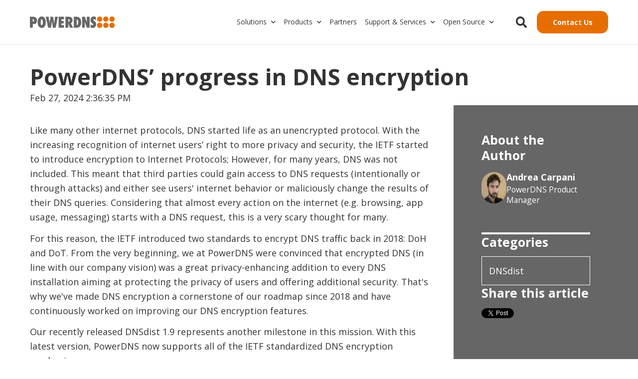

--- FILE ---
content_type: text/html; charset=UTF-8
request_url: https://blog.powerdns.com/powerdns-progress-in-dns-encryption
body_size: 11601
content:
<!doctype html><html lang="en"><head>
    <meta charset="utf-8">
    <title>PowerDNS’ progress in DNS encryption</title>
		
		  <link rel="shortcut icon" href="https://blog.powerdns.com/hubfs/PDNS%20browser.png">
		
    <meta name="description" content="We've made enhancing privacy with DNS encryption a cornerstone of our roadmap. DNSdist 1.9 represents another milestone in this mission.">
    
		
    
<meta name="viewport" content="width=device-width, initial-scale=1">

    
    <meta property="og:description" content="We've made enhancing privacy with DNS encryption a cornerstone of our roadmap. DNSdist 1.9 represents another milestone in this mission.">
    <meta property="og:title" content="PowerDNS’ progress in DNS encryption">
    <meta name="twitter:description" content="We've made enhancing privacy with DNS encryption a cornerstone of our roadmap. DNSdist 1.9 represents another milestone in this mission.">
    <meta name="twitter:title" content="PowerDNS’ progress in DNS encryption">

    

    
  <script id="hs-search-input__valid-content-types" type="application/json">
    [
      
        "SITE_PAGE",
      
        "LANDING_PAGE",
      
        "BLOG_POST",
      
        "LISTING_PAGE",
      
        "KNOWLEDGE_ARTICLE",
      
        "HS_CASE_STUDY"
      
    ]
  </script>

    <style>
a.cta_button{-moz-box-sizing:content-box !important;-webkit-box-sizing:content-box !important;box-sizing:content-box !important;vertical-align:middle}.hs-breadcrumb-menu{list-style-type:none;margin:0px 0px 0px 0px;padding:0px 0px 0px 0px}.hs-breadcrumb-menu-item{float:left;padding:10px 0px 10px 10px}.hs-breadcrumb-menu-divider:before{content:'›';padding-left:10px}.hs-featured-image-link{border:0}.hs-featured-image{float:right;margin:0 0 20px 20px;max-width:50%}@media (max-width: 568px){.hs-featured-image{float:none;margin:0;width:100%;max-width:100%}}.hs-screen-reader-text{clip:rect(1px, 1px, 1px, 1px);height:1px;overflow:hidden;position:absolute !important;width:1px}
</style>

<link rel="stylesheet" href="https://blog.powerdns.com/hubfs/hub_generated/template_assets/1/151460141579/1765880186928/template_main.min.css">
<link rel="stylesheet" href="https://cdnjs.cloudflare.com/ajax/libs/font-awesome/5.15.1/css/all.min.css">
<link rel="stylesheet" href="https://blog.powerdns.com/hubfs/hub_generated/template_assets/1/160212446483/1765175875737/template_child.min.css">
<link rel="stylesheet" href="https://blog.powerdns.com/hubfs/hub_generated/module_assets/1/160212032871/1755851531686/module_Header.min.css">
<link rel="stylesheet" href="https://7052064.fs1.hubspotusercontent-na1.net/hubfs/7052064/hub_generated/module_assets/1/-2712622/1767118786602/module_search_input.min.css">
<link rel="stylesheet" href="https://blog.powerdns.com/hubfs/hub_generated/module_assets/1/163236817513/1742644744622/module_Blog_Post_01.min.css">
<link rel="stylesheet" href="/hs/hsstatic/BlogSocialSharingSupport/static-1.258/bundles/project.css">
<link rel="stylesheet" href="https://blog.powerdns.com/hubfs/hub_generated/module_assets/1/160211143445/1742644737837/module_Footer.min.css">
<style>
  @font-face {
    font-family: "Roboto";
    font-weight: 400;
    font-style: normal;
    font-display: swap;
    src: url("/_hcms/googlefonts/Roboto/regular.woff2") format("woff2"), url("/_hcms/googlefonts/Roboto/regular.woff") format("woff");
  }
  @font-face {
    font-family: "Roboto";
    font-weight: 700;
    font-style: normal;
    font-display: swap;
    src: url("/_hcms/googlefonts/Roboto/700.woff2") format("woff2"), url("/_hcms/googlefonts/Roboto/700.woff") format("woff");
  }
  @font-face {
    font-family: "Roboto";
    font-weight: 700;
    font-style: normal;
    font-display: swap;
    src: url("/_hcms/googlefonts/Roboto/700.woff2") format("woff2"), url("/_hcms/googlefonts/Roboto/700.woff") format("woff");
  }
  @font-face {
    font-family: "Open Sans";
    font-weight: 400;
    font-style: normal;
    font-display: swap;
    src: url("/_hcms/googlefonts/Open_Sans/regular.woff2") format("woff2"), url("/_hcms/googlefonts/Open_Sans/regular.woff") format("woff");
  }
  @font-face {
    font-family: "Open Sans";
    font-weight: 700;
    font-style: normal;
    font-display: swap;
    src: url("/_hcms/googlefonts/Open_Sans/700.woff2") format("woff2"), url("/_hcms/googlefonts/Open_Sans/700.woff") format("woff");
  }
  @font-face {
    font-family: "Open Sans";
    font-weight: 700;
    font-style: normal;
    font-display: swap;
    src: url("/_hcms/googlefonts/Open_Sans/700.woff2") format("woff2"), url("/_hcms/googlefonts/Open_Sans/700.woff") format("woff");
  }
</style>

<!-- Editor Styles -->
<style id="hs_editor_style" type="text/css">
.footer-global-row-0-force-full-width-section > .row-fluid {
  max-width: none !important;
}
/* HubSpot Non-stacked Media Query Styles */
@media (min-width:768px) {
  .footer-global-row-0-vertical-alignment > .row-fluid {
    display: -ms-flexbox !important;
    -ms-flex-direction: row;
    display: flex !important;
    flex-direction: row;
  }
  .footer-global-module-1-vertical-alignment {
    display: -ms-flexbox !important;
    -ms-flex-direction: column !important;
    -ms-flex-pack: center !important;
    display: flex !important;
    flex-direction: column !important;
    justify-content: center !important;
  }
  .footer-global-module-1-vertical-alignment > div {
    flex-shrink: 0 !important;
  }
}
/* HubSpot Styles (default) */
.footer-global-row-0-padding {
  padding-top: 0px !important;
  padding-bottom: 0px !important;
  padding-left: 0px !important;
  padding-right: 0px !important;
}
</style>
    <script type="application/ld+json">
{
  "mainEntityOfPage" : {
    "@type" : "WebPage",
    "@id" : "https://blog.powerdns.com/powerdns-progress-in-dns-encryption"
  },
  "author" : {
    "name" : "Andrea Carpani",
    "url" : "https://blog.powerdns.com/author/andrea-carpani",
    "@type" : "Person"
  },
  "headline" : "PowerDNS’ progress in DNS encryption",
  "datePublished" : "2024-02-27T13:36:35.000Z",
  "dateModified" : "2024-02-27T13:45:39.657Z",
  "publisher" : {
    "name" : "Open-Xchange GmbH",
    "logo" : {
      "url" : "https://20334960.fs1.hubspotusercontent-na1.net/hubfs/20334960/powerdns_logo_grey_orange_rgb%20(1).svg",
      "@type" : "ImageObject"
    },
    "@type" : "Organization"
  },
  "@context" : "https://schema.org",
  "@type" : "BlogPosting",
  "image" : [ "https://20334960.fs1.hubspotusercontent-na1.net/hubfs/20334960/PowerDNS_dnsdist_release_blog.png" ]
}
</script>


    

<script src="https://code.jquery.com/jquery-3.6.0.min.js"></script>
<script src="https://code.jquery.com/jquery-migrate-3.3.2.min.js"></script>

<style>
  
header .navigation-primary ul.level-1 .level-2 .Inset > li > a {
  cursor: default !important;
}
</style>
<link rel="amphtml" href="https://blog.powerdns.com/powerdns-progress-in-dns-encryption?hs_amp=true">

<meta property="og:image" content="https://blog.powerdns.com/hubfs/PowerDNS_dnsdist_release_blog.png">
<meta property="og:image:width" content="1008">
<meta property="og:image:height" content="540">

<meta name="twitter:image" content="https://blog.powerdns.com/hubfs/PowerDNS_dnsdist_release_blog.png">


<meta property="og:url" content="https://blog.powerdns.com/powerdns-progress-in-dns-encryption">
<meta name="twitter:card" content="summary_large_image">

<link rel="canonical" href="https://blog.powerdns.com/powerdns-progress-in-dns-encryption">

<meta property="og:type" content="article">
<link rel="alternate" type="application/rss+xml" href="https://blog.powerdns.com/rss.xml">
<meta name="twitter:domain" content="blog.powerdns.com">
<script src="//platform.linkedin.com/in.js" type="text/javascript">
    lang: en_US
</script>

<meta http-equiv="content-language" content="en">







  <meta name="generator" content="HubSpot"></head>
	
	
	
	
	
	
	
	
	

	
	
	  
	
	
		
  <body class="template-header-default">
    <div class="body-wrapper   hs-content-id-158543122313 hs-blog-post hs-blog-id-53127363504">
		  
			
			<div data-global-resource-path="PowerDNS_Hatch/templates/partials/header.html">
  <a href="#main-content" class="header_skip">Skip to content</a>

 


  

		

  













<header>
	
	
		
	
	
	
	
	<div class="header header-sticky-scroll border-b bg-white text-default">
		<div class="container h-full">
			<div class="flex items-stretch justify-between h-full">
				<div class="flex items-center py-2">
					<div class="header-logo">
						
						<a href="//blog.powerdns.com/" id="hs-link-hatch_header_" style="border-width:0px;border:0px;"><img src="https://blog.powerdns.com/hs-fs/hubfs/PowerDNS/logos/powerdns-header-logo.png?width=250&amp;height=34&amp;name=powerdns-header-logo.png" class="hs-image-widget " height="34" style="height: auto;width:250px;border-width:0px;border:0px;" width="250" alt="powerdns-header-logo" title="powerdns-header-logo" loading="" srcset="https://blog.powerdns.com/hs-fs/hubfs/PowerDNS/logos/powerdns-header-logo.png?width=125&amp;height=17&amp;name=powerdns-header-logo.png 125w, https://blog.powerdns.com/hs-fs/hubfs/PowerDNS/logos/powerdns-header-logo.png?width=250&amp;height=34&amp;name=powerdns-header-logo.png 250w, https://blog.powerdns.com/hs-fs/hubfs/PowerDNS/logos/powerdns-header-logo.png?width=375&amp;height=51&amp;name=powerdns-header-logo.png 375w, https://blog.powerdns.com/hs-fs/hubfs/PowerDNS/logos/powerdns-header-logo.png?width=500&amp;height=68&amp;name=powerdns-header-logo.png 500w, https://blog.powerdns.com/hs-fs/hubfs/PowerDNS/logos/powerdns-header-logo.png?width=625&amp;height=85&amp;name=powerdns-header-logo.png 625w, https://blog.powerdns.com/hs-fs/hubfs/PowerDNS/logos/powerdns-header-logo.png?width=750&amp;height=102&amp;name=powerdns-header-logo.png 750w" sizes="(max-width: 250px) 100vw, 250px"></a>
					</div>
					<div class="header-inverted-logo">
						
						<a href="//blog.powerdns.com/" id="hs-link-hatch_header_" style="border-width:0px;border:0px;"><img src="https://blog.powerdns.com/hs-fs/hubfs/PowerDNS/logos/powerdns-header-logo.png?width=500&amp;height=68&amp;name=powerdns-header-logo.png" class="hs-image-widget " height="68" style="height: auto;width:500px;border-width:0px;border:0px;" width="500" alt="powerdns-header-logo" title="powerdns-header-logo" loading="" srcset="https://blog.powerdns.com/hs-fs/hubfs/PowerDNS/logos/powerdns-header-logo.png?width=250&amp;height=34&amp;name=powerdns-header-logo.png 250w, https://blog.powerdns.com/hs-fs/hubfs/PowerDNS/logos/powerdns-header-logo.png?width=500&amp;height=68&amp;name=powerdns-header-logo.png 500w, https://blog.powerdns.com/hs-fs/hubfs/PowerDNS/logos/powerdns-header-logo.png?width=750&amp;height=102&amp;name=powerdns-header-logo.png 750w, https://blog.powerdns.com/hs-fs/hubfs/PowerDNS/logos/powerdns-header-logo.png?width=1000&amp;height=136&amp;name=powerdns-header-logo.png 1000w, https://blog.powerdns.com/hs-fs/hubfs/PowerDNS/logos/powerdns-header-logo.png?width=1250&amp;height=170&amp;name=powerdns-header-logo.png 1250w, https://blog.powerdns.com/hs-fs/hubfs/PowerDNS/logos/powerdns-header-logo.png?width=1500&amp;height=204&amp;name=powerdns-header-logo.png 1500w" sizes="(max-width: 500px) 100vw, 500px"></a>
					</div>
				</div>
				<div class="header-menu inline-flex items-center mb:ml-4 flex-row-reverse ds:flex-row">
					
					
						<div class="hs-menu-wrapper custom-wrapper-svg tb:mr-8">

							
							<ul>
								
								
								  
									<li class="hs-menu-item custom-depth-1 hs-menu-depth-1  hs-item-has-children has-mega-menu"><a class="custom-main-nav" href="">Solutions</a>
										
										
											<ul class="hs-menu-children-wrapper">
												
													<li class="hs-menu-item hs-menu-depth-2  hs-item-has-children"><a class="custom-main-nav-2" href="">Mobile Operators</a>
														
														<ul class="hs-menu-children-wrapper">
															
																<li class="hs-menu-item hs-menu-depth-3  "><a href="https://www.powerdns.com/ue-dns">UE DNS</a>
																	
																	
																	
															  </li>
															
																<li class="hs-menu-item hs-menu-depth-3  "><a href="https://www.powerdns.com/infrastructure-dns-operators">Infrastructure DNS</a>
																	
																	
																	
															  </li>
															
																<li class="hs-menu-item hs-menu-depth-3  "><a href="https://www.powerdns.com/parental-controls">Parental Controls</a>
																	
																	
																	
															  </li>
															
																<li class="hs-menu-item hs-menu-depth-3  "><a href="https://www.powerdns.com/malware-protection">Malware Protection</a>
																	
																	
																	
															  </li>
															
																<li class="hs-menu-item hs-menu-depth-3  "><a href="https://www.powerdns.com/dns-for-enum">DNS for ENUM</a>
																	
																	
																	
															  </li>
															
														</ul>
										        
												  </li>
												
													<li class="hs-menu-item hs-menu-depth-2  hs-item-has-children"><a class="custom-main-nav-2" href="">Cable &amp; Broadband Operators</a>
														
														<ul class="hs-menu-children-wrapper">
															
																<li class="hs-menu-item hs-menu-depth-3  "><a href="https://www.powerdns.com/dns-resolving">DNS Resolving</a>
																	
																	
																	
															  </li>
															
																<li class="hs-menu-item hs-menu-depth-3  "><a href="https://www.powerdns.com/dns-on-cpe">DNS On CPE</a>
																	
																	
																	
															  </li>
															
																<li class="hs-menu-item hs-menu-depth-3  "><a href="https://www.powerdns.com/domain-name-hosting">Domain Name Hosting</a>
																	
																	
																	
															  </li>
															
																<li class="hs-menu-item hs-menu-depth-3  "><a href="https://www.powerdns.com/parental-controls">Parental Controls</a>
																	
																	
																	
															  </li>
															
																<li class="hs-menu-item hs-menu-depth-3  "><a href="https://www.powerdns.com/malware-protection">Malware Protection</a>
																	
																	
																	
															  </li>
															
														</ul>
										        
												  </li>
												
													<li class="hs-menu-item hs-menu-depth-2  hs-item-has-children"><a class="custom-main-nav-2" href="">Enterprises</a>
														
														<ul class="hs-menu-children-wrapper">
															
																<li class="hs-menu-item hs-menu-depth-3  "><a href="https://www.powerdns.com/infrastructure-dns-enterprise">Infrastructure DNS</a>
																	
																	
																	
															  </li>
															
														</ul>
										        
												  </li>
												
													<li class="hs-menu-item hs-menu-depth-2  hs-item-has-children"><a class="custom-main-nav-2" href="">Hosting Providers</a>
														
														<ul class="hs-menu-children-wrapper">
															
																<li class="hs-menu-item hs-menu-depth-3  "><a href="https://www.powerdns.com/domain-name-hosting">Domain Name Hosting</a>
																	
																	
																	
															  </li>
															
														</ul>
										        
												  </li>
												
											</ul>
										
										
	
	
    
				
				<div class="mega-menu absolute left-0 w-full">

					
						<div class="absolute left-0 top-0 w-full h-full bg-white-900 opacity-100"></div>
					

					<div class="relative container">
						<div class="tb:flex item-top tb:flex-wrap -mx-8">

							
							
							<div class="tb:w-3/12 px-8 pt-8 pb-8 text-dark heading-dark text-left inherit ">


								
								
								<div class="">

									
										
									

									
									
										<h4 class="text-xl custom-header tracking-widest">Mobile Operators</h4>
									
									

									
									
										<div class="footer-vertical-menu"><span id="hs_cos_wrapper_hatch_header_" class="hs_cos_wrapper hs_cos_wrapper_widget hs_cos_wrapper_type_simple_menu" style="" data-hs-cos-general-type="widget" data-hs-cos-type="simple_menu"><div id="hs_menu_wrapper_hatch_header_" class="hs-menu-wrapper active-branch flyouts hs-menu-flow-horizontal" role="navigation" data-sitemap-name="" data-menu-id="" aria-label="Navigation Menu">
 <ul role="menu">
  <li class="hs-menu-item hs-menu-depth-1" role="none"><a href="https://www.powerdns.com/ue-dns" role="menuitem" target="_self">UE DNS</a></li>
  <li class="hs-menu-item hs-menu-depth-1" role="none"><a href="https://www.powerdns.com/infrastructure-dns-operators" role="menuitem" target="_self">Infrastructure DNS</a></li>
  <li class="hs-menu-item hs-menu-depth-1" role="none"><a href="https://www.powerdns.com/parental-controls" role="menuitem" target="_self">Parental Controls</a></li>
  <li class="hs-menu-item hs-menu-depth-1" role="none"><a href="https://www.powerdns.com/malware-protection" role="menuitem" target="_self">Malware Protection</a></li>
  <li class="hs-menu-item hs-menu-depth-1" role="none"><a href="https://www.powerdns.com/dns-for-enum" role="menuitem" target="_self">DNS for ENUM</a></li>
 </ul>
</div></span></div>
									

									
									
									

								</div>
								
								

							</div>
							
							<div class="tb:w-3/12 px-8 pt-8 pb-8 text-dark heading-dark text-left inherit ">


								
								
								<div class="">

									
										
									

									
									
										<h4 class="text-xl custom-header tracking-widest">Cable &amp; Broadband Operators</h4>
									
									

									
									
										<div class="footer-vertical-menu"><span id="hs_cos_wrapper_hatch_header_" class="hs_cos_wrapper hs_cos_wrapper_widget hs_cos_wrapper_type_simple_menu" style="" data-hs-cos-general-type="widget" data-hs-cos-type="simple_menu"><div id="hs_menu_wrapper_hatch_header_" class="hs-menu-wrapper active-branch flyouts hs-menu-flow-horizontal" role="navigation" data-sitemap-name="" data-menu-id="" aria-label="Navigation Menu">
 <ul role="menu">
  <li class="hs-menu-item hs-menu-depth-1" role="none"><a href="https://www.powerdns.com/dns-resolving" role="menuitem" target="_self">DNS Resolving</a></li>
  <li class="hs-menu-item hs-menu-depth-1" role="none"><a href="https://www.powerdns.com/infrastructure-dns-operators" role="menuitem" target="_self">Infrastructure DNS</a></li>
  <li class="hs-menu-item hs-menu-depth-1" role="none"><a href="https://www.powerdns.com/dns-on-cpe" role="menuitem" target="_self">DNS On CPE</a></li>
  <li class="hs-menu-item hs-menu-depth-1" role="none"><a href="https://www.powerdns.com/domain-name-hosting" role="menuitem" target="_self">Domain Name Hosting</a></li>
  <li class="hs-menu-item hs-menu-depth-1" role="none"><a href="https://www.powerdns.com/parental-controls" role="menuitem" target="_self">Parental Controls</a></li>
  <li class="hs-menu-item hs-menu-depth-1" role="none"><a href="https://www.powerdns.com/malware-protection" role="menuitem" target="_self">Malware Protection</a></li>
 </ul>
</div></span></div>
									

									
									
									

								</div>
								
								

							</div>
							
							<div class="tb:w-3/12 px-8 pt-8 pb-8 text-dark heading-dark text-left inherit ">


								
								
								<div class="">

									
										
									

									
									
										<h4 class="text-xl custom-header tracking-widest">Enterprises</h4>
									
									

									
									
										<div class="footer-vertical-menu"><span id="hs_cos_wrapper_hatch_header_" class="hs_cos_wrapper hs_cos_wrapper_widget hs_cos_wrapper_type_simple_menu" style="" data-hs-cos-general-type="widget" data-hs-cos-type="simple_menu"><div id="hs_menu_wrapper_hatch_header_" class="hs-menu-wrapper active-branch flyouts hs-menu-flow-horizontal" role="navigation" data-sitemap-name="" data-menu-id="" aria-label="Navigation Menu">
 <ul role="menu">
  <li class="hs-menu-item hs-menu-depth-1" role="none"><a href="https://www.powerdns.com/infrastructure-dns-enterprise" role="menuitem" target="_self">Infrastructure DNS</a></li>
 </ul>
</div></span></div>
									

									
									
									

								</div>
								
								

							</div>
							
							<div class="tb:w-3/12 px-8 pt-8 pb-8 text-dark heading-dark text-left inherit ">


								
								
								<div class="">

									
										
									

									
									
										<h4 class="text-xl custom-header tracking-widest">Hosting Providers</h4>
									
									

									
									
										<div class="footer-vertical-menu"><span id="hs_cos_wrapper_hatch_header_" class="hs_cos_wrapper hs_cos_wrapper_widget hs_cos_wrapper_type_simple_menu" style="" data-hs-cos-general-type="widget" data-hs-cos-type="simple_menu"><div id="hs_menu_wrapper_hatch_header_" class="hs-menu-wrapper active-branch flyouts hs-menu-flow-horizontal" role="navigation" data-sitemap-name="" data-menu-id="" aria-label="Navigation Menu">
 <ul role="menu">
  <li class="hs-menu-item hs-menu-depth-1" role="none"><a href="https://www.powerdns.com/domain-name-hosting" role="menuitem" target="_self">Domain Name Hosting</a></li>
 </ul>
</div></span></div>
									

									
									
									

								</div>
								
								

							</div>
							
							

						</div>
					</div>

				</div>
				
    
	
    
				
    
	
	

									</li>
								
								  
									<li class="hs-menu-item custom-depth-1 hs-menu-depth-1  hs-item-has-children has-mega-menu"><a class="custom-main-nav" href="">Products</a>
										
										
											<ul class="hs-menu-children-wrapper">
												
													<li class="hs-menu-item hs-menu-depth-2  hs-item-has-children"><a class="custom-main-nav-2" href="">Base Products</a>
														
														<ul class="hs-menu-children-wrapper">
															
																<li class="hs-menu-item hs-menu-depth-3  "><a href="https://www.powerdns.com/powerdns-recursor">Recursor</a>
																	
																	
																	
															  </li>
															
																<li class="hs-menu-item hs-menu-depth-3  "><a href="https://www.powerdns.com/powerdns-dnsdist">DNSdist</a>
																	
																	
																	
															  </li>
															
																<li class="hs-menu-item hs-menu-depth-3  "><a href="https://www.powerdns.com/powerdns-authoritative-server">Authoritative Server</a>
																	
																	
																	
															  </li>
															
														</ul>
										        
												  </li>
												
													<li class="hs-menu-item hs-menu-depth-2  hs-item-has-children"><a class="custom-main-nav-2" href="">Product Extensions</a>
														
														<ul class="hs-menu-children-wrapper">
															
																<li class="hs-menu-item hs-menu-depth-3  "><a href="https://www.powerdns.com/powerdns-cloud-control">Cloud Control</a>
																	
																	
																	
															  </li>
															
																<li class="hs-menu-item hs-menu-depth-3  "><a href="https://www.powerdns.com/powerdns-protect">Protect</a>
																	
																	
																	
															  </li>
															
																<li class="hs-menu-item hs-menu-depth-3  "><a href="https://www.powerdns.com/powerdns-add-ons">Add-ons</a>
																	
																	
																	
															  </li>
															
														</ul>
										        
												  </li>
												
											</ul>
										
										
	
	
    
				
    
	
    
				
				<div class="mega-menu absolute left-0 w-full">

					
						<div class="absolute left-0 top-0 w-full h-full bg-white-900 opacity-100"></div>
					

					<div class="relative container">
						<div class="tb:flex items-center tb:flex-wrap -mx-8">

							
							
							<div class="tb:w-3/12 px-8 pt-8 pb-8 text-dark heading-dark text-left inherit ">


								
								
								

							</div>
							
							<div class="tb:w-3/12 px-8 pt-8 pb-8 text-dark heading-dark text-left inherit ">


								
								
								<div class="">

									
										
									

									
									
										<h4 class="text-xl custom-header tracking-widest">Base Products</h4>
									
									

									
									
										<div class="footer-vertical-menu"><span id="hs_cos_wrapper_hatch_header_" class="hs_cos_wrapper hs_cos_wrapper_widget hs_cos_wrapper_type_simple_menu" style="" data-hs-cos-general-type="widget" data-hs-cos-type="simple_menu"><div id="hs_menu_wrapper_hatch_header_" class="hs-menu-wrapper active-branch flyouts hs-menu-flow-horizontal" role="navigation" data-sitemap-name="" data-menu-id="" aria-label="Navigation Menu">
 <ul role="menu">
  <li class="hs-menu-item hs-menu-depth-1" role="none"><a href="https://www.powerdns.com/powerdns-recursor" role="menuitem" target="_self">Recursor</a></li>
  <li class="hs-menu-item hs-menu-depth-1" role="none"><a href="https://www.powerdns.com/powerdns-dnsdist" role="menuitem" target="_self">DNSdist</a></li>
  <li class="hs-menu-item hs-menu-depth-1" role="none"><a href="https://www.powerdns.com/powerdns-authoritative-server" role="menuitem" target="_self">Authoritative Server</a></li>
 </ul>
</div></span></div>
									

									
									
									

								</div>
								
								

							</div>
							
							<div class="tb:w-3/12 px-8 pt-8 pb-8 text-dark heading-dark text-left inherit ">


								
								
								<div class="">

									
										
									

									
									
										<h4 class="text-xl custom-header tracking-widest">Product Extensions</h4>
									
									

									
									
										<div class="footer-vertical-menu"><span id="hs_cos_wrapper_hatch_header_" class="hs_cos_wrapper hs_cos_wrapper_widget hs_cos_wrapper_type_simple_menu" style="" data-hs-cos-general-type="widget" data-hs-cos-type="simple_menu"><div id="hs_menu_wrapper_hatch_header_" class="hs-menu-wrapper active-branch flyouts hs-menu-flow-horizontal" role="navigation" data-sitemap-name="" data-menu-id="" aria-label="Navigation Menu">
 <ul role="menu">
  <li class="hs-menu-item hs-menu-depth-1" role="none"><a href="https://www.powerdns.com/powerdns-cloud-control" role="menuitem" target="_self">Cloud Control</a></li>
  <li class="hs-menu-item hs-menu-depth-1" role="none"><a href="https://www.powerdns.com/powerdns-protect" role="menuitem" target="_self">Protect</a></li>
  <li class="hs-menu-item hs-menu-depth-1" role="none"><a href="https://www.powerdns.com/powerdns-add-ons" role="menuitem" target="_self">Add-ons</a></li>
 </ul>
</div></span></div>
									

									
									
									

								</div>
								
								

							</div>
							
							<div class="tb:w-3/12 px-8 pt-8 pb-8 text-dark heading-dark text-left inherit ">


								
								
								

							</div>
							
							

						</div>
					</div>

				</div>
				
    
	
	

									</li>
								
								  
									<li class="hs-menu-item custom-depth-1 hs-menu-depth-1   "><a class="custom-main-nav" href="https://www.powerdns.com/partners">Partners</a>
										
										
										
	
	
    
				
    
	
    
				
    
	
	

									</li>
								
								  
									<li class="hs-menu-item custom-depth-1 hs-menu-depth-1  hs-item-has-children "><a class="custom-main-nav" href="">Support &amp; Services</a>
										
										
											<ul class="hs-menu-children-wrapper">
												
													<li class="hs-menu-item hs-menu-depth-2  "><a class="custom-main-nav-2" href="https://www.powerdns.com/consultation">Consultation &amp; Implementation</a>
														
												  </li>
												
													<li class="hs-menu-item hs-menu-depth-2  "><a class="custom-main-nav-2" href="https://www.powerdns.com/migration">Migration</a>
														
												  </li>
												
													<li class="hs-menu-item hs-menu-depth-2  "><a class="custom-main-nav-2" href="https://www.powerdns.com/commercial-support">Commercial Support</a>
														
												  </li>
												
													<li class="hs-menu-item hs-menu-depth-2  "><a class="custom-main-nav-2" href="https://www.powerdns.com/documentation">Documentation</a>
														
												  </li>
												
											</ul>
										
										
	
	
    
				
    
	
    
				
    
	
	

									</li>
								
								  
									<li class="hs-menu-item custom-depth-1 hs-menu-depth-1  hs-item-has-children "><a class="custom-main-nav" href="">Open Source</a>
										
										
											<ul class="hs-menu-children-wrapper">
												
													<li class="hs-menu-item hs-menu-depth-2  "><a class="custom-main-nav-2" href="https://www.powerdns.com/powerdns-community">PowerDNS Community</a>
														
												  </li>
												
													<li class="hs-menu-item hs-menu-depth-2  "><a class="custom-main-nav-2" href="https://www.powerdns.com/downloads">Downloads</a>
														
												  </li>
												
													<li class="hs-menu-item hs-menu-depth-2  "><a class="custom-main-nav-2" href="https://www.powerdns.com/bugs">Report bugs</a>
														
												  </li>
												
													<li class="hs-menu-item hs-menu-depth-2  "><a class="custom-main-nav-2" href="https://github.com/PowerDNS/">GitHub</a>
														
												  </li>
												
													<li class="hs-menu-item hs-menu-depth-2  "><a class="custom-main-nav-2" href="https://github.com/powerdns/pdns/wiki">Wiki</a>
														
												  </li>
												
											</ul>
										
										
	
	
    
				
    
	
    
				
    
	
	

									</li>
								
								
								<li class="tb:hidden">
									<a href="https://www.powerdns.com/contact-us" class="btn btn-m btn-solid btn-primary text-white fill-white">Contact Us</a>
								</li>
								
							</ul>
							
						</div>
					
					
					<div class="header-menu-right flex items-center py-4">
						
							<div class="header_language-switcher-wrapper"></div>
						
						<div class="header-search-wrapper mr-4 ds:mr-0"></div>
						
						
            
						  <a href="https://www.powerdns.com/contact-us" class="btn btn-m btn-solid btn-primary text-white fill-white ml-4 tb:ml-12 hidden ds:block">Contact Us</a>
						
					</div>
					
				</div>
			</div>
		</div>
	</div>
	

</header>

		
			<div class="header-hidden hidden">
				
			</div>

			<div class="header-search-trigger flex items-center hidden">
				<svg version="1.0" xmlns="http://www.w3.org/2000/svg" viewbox="0 0 512 512" aria-hidden="true"><g id="search1_layer"><path d="M505 442.7L405.3 343c-4.5-4.5-10.6-7-17-7H372c27.6-35.3 44-79.7 44-128C416 93.1 322.9 0 208 0S0 93.1 0 208s93.1 208 208 208c48.3 0 92.7-16.4 128-44v16.3c0 6.4 2.5 12.5 7 17l99.7 99.7c9.4 9.4 24.6 9.4 33.9 0l28.3-28.3c9.4-9.4 9.4-24.6.1-34zM208 336c-70.7 0-128-57.2-128-128 0-70.7 57.2-128 128-128 70.7 0 128 57.2 128 128 0 70.7-57.2 128-128 128z" /></g></svg>
			</div>

			<div class="header-search">
				<div class="relative">
					<div class="header-search_top block absolute">
						<div class="header-search-close">
							<div class="hamburger hamburger--slider js-hamburger is-active flex items-center justify-center h-full">
								<div class="hamburger-box">
									<div class="hamburger-inner"></div>
								</div>
							</div>
						</div>
					</div>
					<div id="hs_cos_wrapper_site_search" class="hs_cos_wrapper hs_cos_wrapper_widget hs_cos_wrapper_type_module" style="" data-hs-cos-general-type="widget" data-hs-cos-type="module">




  








<div class="hs-search-field">

    <div class="hs-search-field__bar">
      <form data-hs-do-not-collect="true" action="/hs-search-results">
        
        <input type="text" class="hs-search-field__input" name="term" autocomplete="off" aria-label="Search" placeholder="Search">

        
          
            <input type="hidden" name="type" value="SITE_PAGE">
          
        
          
        
          
            <input type="hidden" name="type" value="BLOG_POST">
          
        
          
        
          
        
          
        

        
      </form>
    </div>
    <ul class="hs-search-field__suggestions"></ul>
</div></div>
				</div>
			</div>

		
	

</div>
			
			
			<div id="main-content">
				
<div class="blog-post-01">
  <div id="hs_cos_wrapper_module_17122156165764" class="hs_cos_wrapper hs_cos_wrapper_widget hs_cos_wrapper_type_module" style="" data-hs-cos-general-type="widget" data-hs-cos-type="module"><!--   <div class="blog-comments">

  </div> -->

<div class="blog-post-01 container">
  <!--  Heading  -->
  <div class="flex flex-col gap-4 mt-8">
   
   <h1 class="m-0"><span id="hs_cos_wrapper_name" class="hs_cos_wrapper hs_cos_wrapper_meta_field hs_cos_wrapper_type_text" style="" data-hs-cos-general-type="meta_field" data-hs-cos-type="text">PowerDNS’ progress in DNS encryption</span></h1>
   
   
    <div>
      Feb 27, 2024 2:36:35 PM
    </div>
   
  </div>
  <div class="flex flex-wrap tb:flex-nowrap">
    
    <article class="w-full tb:w-2/3 ds:w-3/4 px-4 py-8 tb:pr-8 ds:pl-0 ds:pr-12 flex flex-col gap-4">
      <div>
        <span id="hs_cos_wrapper_post_body" class="hs_cos_wrapper hs_cos_wrapper_meta_field hs_cos_wrapper_type_rich_text" style="" data-hs-cos-general-type="meta_field" data-hs-cos-type="rich_text"><p><span>Like many other internet protocols, DNS started life as an unencrypted protocol. With the increasing recognition of internet users’ right to more privacy and security, the IETF started to introduce encryption to Internet Protocols; However, for many years, DNS was not included. This meant that third parties could gain access to DNS requests (intentionally or through attacks) and either see users' internet behavior or maliciously change the results of their DNS queries. Considering that almost every action on the internet (e.g. browsing, app usage, messaging) starts with a DNS request, this is a very scary thought for many.</span></p>
<!--more--><p><span>For this reason, the IETF introduced two standards to encrypt DNS traffic back in 2018: DoH and DoT. From the very beginning, we at PowerDNS were convinced that encrypted DNS (in line with our company vision) was a great privacy-enhancing addition to every DNS installation aiming at protecting the privacy of users and offering additional security. That's why we've made DNS encryption a cornerstone of our roadmap since 2018 and have continuously worked on improving our DNS encryption features.</span></p>
<p><span>Our recently released DNSdist 1.9 represents another milestone in this mission. With this latest version, PowerDNS now supports all of the IETF standardized DNS encryption mechanisms:</span></p>
<ul>
<li><span>DNS over TLS (DoT): DoT establishes a secure communication channel between clients and resolvers. We added DoT to our solutions with the release of <a href="https://blog.powerdns.com/encrypt-your-dns-traffic-with-dnsdist-1.4.0">DNSdist 1.4</a> in 2019.</span></li>
<li><span>DNS over HTTPS (DoH): Similar to the encryption used by the World Wide Web, DNS queries and responses are transported over a secure HTTPS stream. DoH was added to PowerDNS together with DoT in the <a href="https://blog.powerdns.com/encrypt-your-dns-traffic-with-dnsdist-1.4.0">DNSdist 1.4</a> version in 2019.</span></li>
<li><span>DNS over QUIC (DoQ): DoQ sends DNS queries and responses over the QUIC (Quick UDP Internet Connections) transport protocol, which adds additional security and reduces latency. The latest version of <a href="https://blog.powerdns.com/2024/02/16/powerdns-dnsdist-1.9.0-released">DNSdist (1.9)</a> supports DoQ.</span></li>
<li><span>DNS over HTTP/3 (DoH3): DoH3 provides the advantages of DoH, plus performance and efficiency enhancements, especially in challenging environments. As DoH3 is based on QUIC, we added it together with DoQ to <a href="https://blog.powerdns.com/2024/02/16/powerdns-dnsdist-1.9.0-released">DNSdist 1.9</a>.</span></li>
</ul>
<p><span>&nbsp;</span><span>We are proud to be a pioneer in the implementation of encrypted DNS. At the same time, we are working on expanding the possible use cases of our encrypted DNS solutions.</span></p>
<p><span>DNSdist, as a transmitter of our encryption options, can be implemented conventionally <em>in front of PowerDNS Recursor</em>. In this case, DNSdist acts as a proxy and load balancer, and can also encrypt DNS traffic.</span></p>
<p><span>In addition to being used in front of PowerDNS Recursor, DNSdist can also be placed <em>in front of other, legacy DNS resolvers</em>. This means that the advantages of DNSdist, such as encryption, can be used without having to immediately replace the entire recursive DNS installation.</span></p>
<p><span>Mobile operators implement DNSdist <em>on the edge-nodes of their 5G networks</em>. In addition to advantages such as tiered caching and malware filtering at the edge, this also offers encryption of DNS traffic at the edge of a network. DNS encryption is very important to 5G networks because communications (i.e. DNS traffic) between IoT devices, one of the prime use cases of 5G, and the services they use need to be protected from being intercepted, monitored, or modified.</span><span>&nbsp;</span></p>
<p><span>In this scenario, but also independent of 5G, DNSdist is often <em>deployed as a cloud-native</em> variant via PowerDNS Cloud Control on a Kubernetes cluster using Helm charts. The cloud-native version of DNSdist has the advantage that a large number of instances can be deployed and maintained automatically. Of course, the cloud-native version of DNSdist also supports DNS encryption.</span></p>
<p><span>Since the encryption of DNS traffic provides additional privacy, it poses a challenge to solutions that protect against malicious content based on filtering DNS traffic. These solutions cannot read encrypted DNS traffic and therefore are no longer able to protect their users. This is the case, for example, for security vendors who filter and block malicious content on routers before it is even available to a subscriber. DNSdist helps these solutions to work with encrypted DNS traffic and keep protecting subscribers from malicious content, and <a href="https://blog.powerdns.com/dnsdist-as-a-router-ready-solution">can now also be <em>installed on customer premise equipment (CPE)</em></a> using <a href="https://blog.powerdns.com/openwrt-repositories-for-dnsdist-now-available-from-powerdns">dedicated OpenWrt repositories</a>.</span></p>
<p><span>We are proud of the progress that PowerDNS has made so far in adding DNS encryption to our solutions and enabling the use of encrypted DNS in different scenarios. We will continue to be a pioneer in advancing and developing innovations in DNS encryption, because the privacy of our communication providers’ subscribers is very important to us. </span></p>
<p><span>If you have any questions about DNS encryption in PowerDNS, <a href="https://www.powerdns.com/contact-us">let us know</a> and we can discuss in more detail.</span></p></span>
      </div>
      
      
<!--       <a href="http://www-powerdns-com.sandbox.hs-sites.com/-temporary-slug-24742536-021e-4bbf-850e-92240a616530" class="bg-primary inline text-white w-48 px-4 py-3 font-bold text-center text-sm rounded-xl mx-auto mt-8"
         
         
         > -->
         <a href="https://blog.powerdns.com" class="bg-primary inline text-white w-48 px-4 py-3 font-bold text-center text-sm rounded-xl mx-auto mt-8">
       Back to overview
      </a>
    </article>
    
    
    
    <div class="post-sidebar relative w-full tb:w-1/3 ds:w-1/4 py-12 px-8 bg-secondary h-auto">
      <div class="w-full flex flex-col items-start justify-start gap-12">
        
        <div class="flex flex-col pb-12 border-b-4 border-white w-full">
          
          <h5 class="w-full text-white text-center tb:text-left">About the Author</h5>
          
          <div class="flex flex-col tb:flex-row gap-2 items-center text-center tb:text-left">
            <img src="https://blog.powerdns.com/hs-fs/hubfs/Screenshot%202023-07-11%20at%2012.22.13.png?width=50&amp;height=50&amp;name=Screenshot%202023-07-11%20at%2012.22.13.png" class="w-14 h-14 rounded-full" width="50" height="50" srcset="https://blog.powerdns.com/hs-fs/hubfs/Screenshot%202023-07-11%20at%2012.22.13.png?width=25&amp;height=25&amp;name=Screenshot%202023-07-11%20at%2012.22.13.png 25w, https://blog.powerdns.com/hs-fs/hubfs/Screenshot%202023-07-11%20at%2012.22.13.png?width=50&amp;height=50&amp;name=Screenshot%202023-07-11%20at%2012.22.13.png 50w, https://blog.powerdns.com/hs-fs/hubfs/Screenshot%202023-07-11%20at%2012.22.13.png?width=75&amp;height=75&amp;name=Screenshot%202023-07-11%20at%2012.22.13.png 75w, https://blog.powerdns.com/hs-fs/hubfs/Screenshot%202023-07-11%20at%2012.22.13.png?width=100&amp;height=100&amp;name=Screenshot%202023-07-11%20at%2012.22.13.png 100w, https://blog.powerdns.com/hs-fs/hubfs/Screenshot%202023-07-11%20at%2012.22.13.png?width=125&amp;height=125&amp;name=Screenshot%202023-07-11%20at%2012.22.13.png 125w, https://blog.powerdns.com/hs-fs/hubfs/Screenshot%202023-07-11%20at%2012.22.13.png?width=150&amp;height=150&amp;name=Screenshot%202023-07-11%20at%2012.22.13.png 150w" sizes="(max-width: 50px) 100vw, 50px">
            <div class="flex flex-col">
              <a class="text-white font-bold" href="https://blog.powerdns.com/author/andrea-carpani">
                Andrea Carpani
              </a>
              <span class="text-white text-sm leading-snug">PowerDNS Product Manager</span>
            </div>
          </div>
        </div>

        <div class="flex flex-col w-full gap-2">
          
          <h5 class="w-full text-white">Categories</h5>
          
          
          
          <a class="w-full border-white border text-white p-3 pr-1/4 relative" href="https://blog.powerdns.com/tag/dnsdist">DNSdist</a>
          
          
        </div>
        
        <div class="flex flex-col w-full gap-2">
          
          <h5 class="w-full text-white">Share this article</h5>
          
           <span id="hs_cos_wrapper_module_17122156165764_blog_social_sharing" class="hs_cos_wrapper hs_cos_wrapper_widget hs_cos_wrapper_type_blog_social_sharing" style="" data-hs-cos-general-type="widget" data-hs-cos-type="blog_social_sharing">
<div class="hs-blog-social-share">
    <ul class="hs-blog-social-share-list">
        
        <li class="hs-blog-social-share-item hs-blog-social-share-item-twitter">
            <!-- Twitter social share -->
            <a href="https://twitter.com/share" class="twitter-share-button" data-lang="en" data-url="https://blog.powerdns.com/powerdns-progress-in-dns-encryption" data-size="medium" data-text="PowerDNS’ progress in DNS encryption">Tweet</a>
        </li>
        

        
        <li class="hs-blog-social-share-item hs-blog-social-share-item-linkedin">
            <!-- LinkedIn social share -->
            <script type="IN/Share" data-url="https://blog.powerdns.com/powerdns-progress-in-dns-encryption" data-showzero="true" data-counter="right"></script>
        </li>
        

        
        <li class="hs-blog-social-share-item hs-blog-social-share-item-facebook">
            <!-- Facebook share -->
            <div class="fb-share-button" data-href="https://blog.powerdns.com/powerdns-progress-in-dns-encryption" data-layout="button_count"></div>
        </li>
        
    </ul>
 </div>

</span>
        </div>
      </div>
    </div>
  </div>
 <div class="mt-8">
    <h2>Related Articles</h2>
    <span id="hs_cos_wrapper_module_17122156165764_" class="hs_cos_wrapper hs_cos_wrapper_widget hs_cos_wrapper_type_related_blog_posts" style="" data-hs-cos-general-type="widget" data-hs-cos-type="related_blog_posts"><div id="related-blog-posts-4672691767457630683">
</div>
<script type="text/javascript">
  const xhttp_4672691767457630683 = new XMLHttpRequest();
  xhttp_4672691767457630683.open("GET", '/_hcms/related-blog-posts-callback?blogPostId=158543122313&blogId=53127363504&targetBlogPostIds=158543122313&macro=default&limit=4&templatePath=PowerDNS_Hatch%2Ftemplates%2Fblog%2Fblog-post-01.html&contentId=158543122313&requestPath=%2Fpowerdns-progress-in-dns-encryption&hs-expires=1799020800&hs-version=1&hs-signature=AM6Wq0aNThfVoSgCiZMEWvylDDPuEA526w');
  xhttp_4672691767457630683.onreadystatechange = function() {
    if (this.readyState == XMLHttpRequest.DONE) {
      if (this.status == 200) {
        var id = setInterval(function() {
          var formattingFunction = blog_post_formatter;
          if (formattingFunction !== undefined) {
            clearTimeout(id);
            document.getElementById('related-blog-posts-4672691767457630683').outerHTML = formattingFunction(JSON.parse(xhttp_4672691767457630683.responseText));
          }
        }, 50);

        setTimeout(function() {
          clearTimeout(id);
        }, 10000);
      } else {
        console.error('Error: ', this.statusText);
      }
    }
  };
  xhttp_4672691767457630683.send();
</script>
</span>
    <div class="blog-post-01_related-articles-container grid tb:grid-cols-2 ds:grid-cols-4 gap-6 mb-16"></div>
  </div>
</div>

</div>
</div>


			</div>
      
			
      <div data-global-resource-path="PowerDNS_Hatch/templates/partials/footer.html">

  <div class="container-fluid">
<div class="row-fluid-wrapper">
<div class="row-fluid">
<div class="span12 widget-span widget-type-cell " style="" data-widget-type="cell" data-x="0" data-w="12">

<div class="row-fluid-wrapper row-depth-1 row-number-1 footer-global-row-0-padding dnd-section footer-global-row-0-force-full-width-section footer-global-row-0-vertical-alignment">
<div class="row-fluid ">
<div class="span12 widget-span widget-type-custom_widget dnd-module footer-global-module-1-vertical-alignment" style="" data-widget-type="custom_widget" data-x="0" data-w="12">
<div id="hs_cos_wrapper_footer-global-module-1" class="hs_cos_wrapper hs_cos_wrapper_widget hs_cos_wrapper_type_module" style="" data-hs-cos-general-type="widget" data-hs-cos-type="module">





  
  












<footer class="relative w-full overflow-hidden ">

	
	
		
		<div class="relative footer-row pt-12 pb-12">

			
				<div class="absolute left-0 top-0 w-full h-full bg-white-500 opacity-100 "></div>
			

			<div class="relative container">
				<div class="tb:flex item-top tb:flex-wrap -mx-4 text-base heading-default">

					
					
					<div class="tb:w-3/12 px-4 mb:mb-4 text-left inherit">


						
						
						<div class="">

							
								
							

							
							
							

							
							
								<div class="text-sm"><p><a href="https://www.powerdns.com" rel="noopener" linktext=""><img src="https://blog.powerdns.com/hs-fs/hubfs/logo-footer.jpg?width=200&amp;height=29&amp;name=logo-footer.jpg" width="200" height="29" loading="lazy" alt="logo-footer" style="height: auto; max-width: 100%; width: 200px;" srcset="https://blog.powerdns.com/hs-fs/hubfs/logo-footer.jpg?width=100&amp;height=15&amp;name=logo-footer.jpg 100w, https://blog.powerdns.com/hs-fs/hubfs/logo-footer.jpg?width=200&amp;height=29&amp;name=logo-footer.jpg 200w, https://blog.powerdns.com/hs-fs/hubfs/logo-footer.jpg?width=300&amp;height=44&amp;name=logo-footer.jpg 300w, https://blog.powerdns.com/hs-fs/hubfs/logo-footer.jpg?width=400&amp;height=58&amp;name=logo-footer.jpg 400w, https://blog.powerdns.com/hs-fs/hubfs/logo-footer.jpg?width=500&amp;height=73&amp;name=logo-footer.jpg 500w, https://blog.powerdns.com/hs-fs/hubfs/logo-footer.jpg?width=600&amp;height=87&amp;name=logo-footer.jpg 600w" sizes="(max-width: 200px) 100vw, 200px"></a></p>
<p class="flex items-center gap-2"><a href="https://fosstodon.org/@PowerDNS" rel="noopener" target="_blank"> <img src="https://blog.powerdns.com/hs-fs/hubfs/PowerDNS/icons/mastodon-ico.webp?width=23&amp;height=23&amp;name=mastodon-ico.webp" width="23" height="23" loading="lazy" alt="mastodon-ico" style="height: auto; max-width: 100%; width: 23px;" srcset="https://blog.powerdns.com/hs-fs/hubfs/PowerDNS/icons/mastodon-ico.webp?width=12&amp;height=12&amp;name=mastodon-ico.webp 12w, https://blog.powerdns.com/hs-fs/hubfs/PowerDNS/icons/mastodon-ico.webp?width=23&amp;height=23&amp;name=mastodon-ico.webp 23w, https://blog.powerdns.com/hs-fs/hubfs/PowerDNS/icons/mastodon-ico.webp?width=35&amp;height=35&amp;name=mastodon-ico.webp 35w, https://blog.powerdns.com/hs-fs/hubfs/PowerDNS/icons/mastodon-ico.webp?width=46&amp;height=46&amp;name=mastodon-ico.webp 46w, https://blog.powerdns.com/hs-fs/hubfs/PowerDNS/icons/mastodon-ico.webp?width=58&amp;height=58&amp;name=mastodon-ico.webp 58w, https://blog.powerdns.com/hs-fs/hubfs/PowerDNS/icons/mastodon-ico.webp?width=69&amp;height=69&amp;name=mastodon-ico.webp 69w" sizes="(max-width: 23px) 100vw, 23px"> &nbsp;<span style="color: #000000;">Mastodon</span> </a></p>
<p class="flex items-center gap-2"><a href="https://www.linkedin.com/company/powerdns/" rel="noopener" target="_blank"> <img src="https://blog.powerdns.com/hs-fs/hubfs/linked-in-ico.png?width=23&amp;height=23&amp;name=linked-in-ico.png" width="23" height="23" loading="lazy" alt="Linkedin-ico-1" style="height: auto; max-width: 100%; width: 23px;" srcset="https://blog.powerdns.com/hs-fs/hubfs/linked-in-ico.png?width=12&amp;height=12&amp;name=linked-in-ico.png 12w, https://blog.powerdns.com/hs-fs/hubfs/linked-in-ico.png?width=23&amp;height=23&amp;name=linked-in-ico.png 23w, https://blog.powerdns.com/hs-fs/hubfs/linked-in-ico.png?width=35&amp;height=35&amp;name=linked-in-ico.png 35w, https://blog.powerdns.com/hs-fs/hubfs/linked-in-ico.png?width=46&amp;height=46&amp;name=linked-in-ico.png 46w, https://blog.powerdns.com/hs-fs/hubfs/linked-in-ico.png?width=58&amp;height=58&amp;name=linked-in-ico.png 58w, https://blog.powerdns.com/hs-fs/hubfs/linked-in-ico.png?width=69&amp;height=69&amp;name=linked-in-ico.png 69w" sizes="(max-width: 23px) 100vw, 23px"> &nbsp; <span style="color: #000000;">LinkedIn</span> </a></p>
<p class="flex items-center gap-2"><a href="https://github.com/PowerDNS/" rel="noopener" target="_blank"> <img src="https://blog.powerdns.com/hs-fs/hubfs/PowerDNS/icons/GitHub-ico-1.webp?width=23&amp;height=23&amp;name=GitHub-ico-1.webp" width="23" height="23" loading="lazy" alt="GitHub-ico-1" style="height: auto; max-width: 100%; width: 23px;" srcset="https://blog.powerdns.com/hs-fs/hubfs/PowerDNS/icons/GitHub-ico-1.webp?width=12&amp;height=12&amp;name=GitHub-ico-1.webp 12w, https://blog.powerdns.com/hs-fs/hubfs/PowerDNS/icons/GitHub-ico-1.webp?width=23&amp;height=23&amp;name=GitHub-ico-1.webp 23w, https://blog.powerdns.com/hs-fs/hubfs/PowerDNS/icons/GitHub-ico-1.webp?width=35&amp;height=35&amp;name=GitHub-ico-1.webp 35w, https://blog.powerdns.com/hs-fs/hubfs/PowerDNS/icons/GitHub-ico-1.webp?width=46&amp;height=46&amp;name=GitHub-ico-1.webp 46w, https://blog.powerdns.com/hs-fs/hubfs/PowerDNS/icons/GitHub-ico-1.webp?width=58&amp;height=58&amp;name=GitHub-ico-1.webp 58w, https://blog.powerdns.com/hs-fs/hubfs/PowerDNS/icons/GitHub-ico-1.webp?width=69&amp;height=69&amp;name=GitHub-ico-1.webp 69w" sizes="(max-width: 23px) 100vw, 23px"> &nbsp; <span style="color: #000000;">GitHub</span> </a></p>
<p class="flex items-center gap-2"><a href="https://bsky.app/profile/powerdns.bsky.social" rel="noopener" target="_blank"> <img src="https://blog.powerdns.com/hs-fs/hubfs/bluesky-ico.png?width=23&amp;height=23&amp;name=bluesky-ico.png" width="23" height="23" loading="lazy" alt="Bluesky-ico-1" style="height: auto; max-width: 100%; width: 23px;" srcset="https://blog.powerdns.com/hs-fs/hubfs/bluesky-ico.png?width=12&amp;height=12&amp;name=bluesky-ico.png 12w, https://blog.powerdns.com/hs-fs/hubfs/bluesky-ico.png?width=23&amp;height=23&amp;name=bluesky-ico.png 23w, https://blog.powerdns.com/hs-fs/hubfs/bluesky-ico.png?width=35&amp;height=35&amp;name=bluesky-ico.png 35w, https://blog.powerdns.com/hs-fs/hubfs/bluesky-ico.png?width=46&amp;height=46&amp;name=bluesky-ico.png 46w, https://blog.powerdns.com/hs-fs/hubfs/bluesky-ico.png?width=58&amp;height=58&amp;name=bluesky-ico.png 58w, https://blog.powerdns.com/hs-fs/hubfs/bluesky-ico.png?width=69&amp;height=69&amp;name=bluesky-ico.png 69w" sizes="(max-width: 23px) 100vw, 23px"> &nbsp; <span style="color: #000000;">Bluesky</span> </a></p></div>
							

							
							
							



						</div>
						
						


					</div>
					
					<div class="tb:w-2/12 px-4 mb:mb-4 text-left inherit">


						
						
						<div class="">

							
								
							

							
							
							

							
							
								<div class="text-sm"><div style="margin-top: 0px; margin-bottom: 0px;"><span style="line-height: 1;"><strong>About</strong></span> <span style="line-height: 2.6;"><br><span style="color: #000000;"><a href="https://www.powerdns.com/company" rel="noopener" style="color: #000000;">Company</a></span><br><span style="color: #000000;"><a href="https://www.powerdns.com/careers" rel="noopener" style="color: #000000;">Careers</a></span><br><span style="color: #000000;"><a href="https://blog.powerdns.com/tag/news" rel="noopener" style="color: #000000;">News</a></span><br><span style="color: #000000;"><a href="https://blog.powerdns.com/" rel="noopener" style="color: #000000;">Blog</a></span><br><span style="color: #000000;"><a href="https://www.open-xchange.com/about-ox/events/" rel="noopener" style="color: #000000;">Events</a></span></span></div></div>
							

							
							
							



						</div>
						
						


					</div>
					
					<div class="tb:w-2/12 px-4 mb:mb-4 text-left inherit">


						
						
						<div class="">

							
								
							

							
							
							

							
							
								<div class="text-sm"><div style="margin-top: 0px; margin-bottom: 0px;"><span style="line-height: 1;"><strong>Resources</strong></span> <span style="line-height: 2.6;"><br><span style="color: #000000;"><a href="https://www.powerdns.com/brochures" rel="noopener" style="color: #000000;">Brochures</a></span><br><span style="color: #000000;"><a href="https://www.powerdns.com/whitepapers" rel="noopener" style="color: #000000;">Whitepapers</a></span><br><span style="color: #000000;"><a href="https://www.powerdns.com/case-studies" rel="noopener" style="color: #000000;">Case Studies</a></span><br><span style="color: #000000;"><a href="https://www.powerdns.com/powerdns-brand-styleguide" rel="noopener" style="color: #000000;">Brand Style Guide</a></span><br><span style="color: #000000;"><a href="https://www.powerdns.com/documentation" rel="noopener" style="color: #000000;">Documentation</a></span></span></div></div>
							

							
							
							



						</div>
						
						


					</div>
					
					<div class="tb:w-2/12 px-4 mb:mb-4 text-left inherit">


						
						
						<div class="">

							
								
							

							
							
							

							
							
								<div class="text-sm"><div style="margin-top: 0px; margin-bottom: 8px;"><span style="line-height: 1;"><strong>Legal</strong></span> <span style="line-height: 2.6;"><br><span style="color: #000000;"><a href="https://www.powerdns.com/imprint" rel="noopener" style="color: #000000;">Imprint / Impressum</a></span><br><span style="color: #000000;"><a href="https://www.powerdns.com/privacy-policy" rel="noopener" style="color: #000000;">Privacy Policy</a></span></span></div>
<div style="margin-top: 0px; margin-bottom: 0px; line-height: 1.2;"><span style="color: #000000;"><a href="https://www.powerdns.com/third-party-components-and-licenses" rel="noopener" style="color: #000000;">3rd Party Components &amp; Licenses</a></span></div></div>
							

							
							
							



						</div>
						
						


					</div>
					
					<div class="tb:w-3/12 px-4  text-left inherit">


						
						
						<div class="mb-8">

							
								
							

							
							
							

							
							
								<div class="text-sm"><div style="margin-top: 0px; margin-bottom: 0px;"><span style="line-height: 2.6;"><strong>Sign Up to PowerDNS Updates</strong></span><br><a class="relative btn-m btn btn-solid btn-primary text-white fill-white btn-icon-back " href="https://www.powerdns.com/powerdns-updates" rel="noopener">Subscribe here</a></div></div>
							

							
							
							



						</div>
						
						<div class="">

							
								
							

							
							
							

							
							
								<div class="text-sm"><a href="https://www.powerdns.com" rel="noopener" linktext=""></a><img src="https://blog.powerdns.com/hs-fs/hubfs/ISO27001.jpg?width=340&amp;height=95&amp;name=ISO27001.jpg" width="340" height="95" loading="lazy" alt="ISO27001" style="height: auto; max-width: 100%; width: 340px;" srcset="https://blog.powerdns.com/hs-fs/hubfs/ISO27001.jpg?width=170&amp;height=48&amp;name=ISO27001.jpg 170w, https://blog.powerdns.com/hs-fs/hubfs/ISO27001.jpg?width=340&amp;height=95&amp;name=ISO27001.jpg 340w, https://blog.powerdns.com/hs-fs/hubfs/ISO27001.jpg?width=510&amp;height=143&amp;name=ISO27001.jpg 510w, https://blog.powerdns.com/hs-fs/hubfs/ISO27001.jpg?width=680&amp;height=190&amp;name=ISO27001.jpg 680w, https://blog.powerdns.com/hs-fs/hubfs/ISO27001.jpg?width=850&amp;height=238&amp;name=ISO27001.jpg 850w, https://blog.powerdns.com/hs-fs/hubfs/ISO27001.jpg?width=1020&amp;height=285&amp;name=ISO27001.jpg 1020w" sizes="(max-width: 340px) 100vw, 340px"></div>
							

							
							
							



						</div>
						
						


					</div>
					
					

				</div>
			</div>

			

		</div>
	  
	
	

	
	
	  <a href="#" class="prebuilt-radius scroll-top flex items-center justify-center text-primary"><svg version="1.0" xmlns="http://www.w3.org/2000/svg" viewbox="0 0 448 512" aria-hidden="true"><g id="chevron-up1_layer"><path d="M240.971 130.524l194.343 194.343c9.373 9.373 9.373 24.569 0 33.941l-22.667 22.667c-9.357 9.357-24.522 9.375-33.901.04L224 227.495 69.255 381.516c-9.379 9.335-24.544 9.317-33.901-.04l-22.667-22.667c-9.373-9.373-9.373-24.569 0-33.941L207.03 130.525c9.372-9.373 24.568-9.373 33.941-.001z" /></g></svg></a>
	
	
</footer></div>

</div><!--end widget-span -->
</div><!--end row-->
</div><!--end row-wrapper -->

</div><!--end widget-span -->
</div>
</div>
</div>

</div>
			
			
    </div>

		
		

		
    

		
    <script src="/hs/hsstatic/jquery-libs/static-1.1/jquery/jquery-1.7.1.js"></script>
<script>hsjQuery = window['jQuery'];</script>
<!-- HubSpot performance collection script -->
<script defer src="/hs/hsstatic/content-cwv-embed/static-1.1293/embed.js"></script>
<script src="https://blog.powerdns.com/hubfs/hub_generated/template_assets/1/160211590185/1765175878602/template_child.min.js"></script>

    <script defer src="https://blog.powerdns.com/hubfs/hub_generated/template_assets/1/151457069337/1765880178857/template_plugins.min.js"></script>
		
<script defer src="https://blog.powerdns.com/hubfs/hub_generated/template_assets/1/151457069339/1765880191829/template_main.min.js"></script>
<script>
var hsVars = hsVars || {}; hsVars['language'] = 'en';
</script>

<script src="/hs/hsstatic/cos-i18n/static-1.53/bundles/project.js"></script>
<script src="https://blog.powerdns.com/hubfs/hub_generated/module_assets/1/160212032871/1755851531686/module_Header.min.js"></script>
<script src="https://7052064.fs1.hubspotusercontent-na1.net/hubfs/7052064/hub_generated/module_assets/1/-2712622/1767118786602/module_search_input.min.js"></script>

<script>
    // utility like striptags hubl filter
    function stripTags(input) {
      return $('<div>').html(input).text();
    }

    $('#hs_cos_wrapper_module_17122156165764_').hide();

    let blog_post_formatter = function(blogposts) {
      // Sort the blogposts array by publishDate in descending order
      blogposts.sort((a, b) => new Date(b.publishDate) - new Date(a.publishDate));
      
      let formatted = '';

      for (let i = 0; i < blogposts.length; i++) {
        let blogpost = blogposts[i];

        let summaryText = stripTags(blogpost.postSummary).slice(0, 100) + '...';

        formatted += `
        <div class="flex flex-col"> <!-- Each item as a grid cell -->
          <a href="${blogpost.url}" class="grid flex relative pb-2/3 mb-8 prebuilt-radius overflow-hidden">
            <img class="mx-auto absolute h-full w-full object-cover" src="${blogpost.featuredImage}" alt="${blogpost.featuredImageAltText}">
          </a>
          <a href="${blogpost.url}">
            <h4 class="text-base text-lg">${blogpost.name}</h4>
          </a>
          <p class="inline-flex items-center text-sm">
            <a href="/author/${blogpost.blogAuthor.slug}" class="mr-2">${blogpost.blogAuthor.fullName}</a>
            ${new Date(blogpost.publishDate).toLocaleDateString('en-US', { month: 'long', day: 'numeric', year: 'numeric' })}
          </p>
          <span>${summaryText}</span>
        </div>`;
      }

      $('.blog-post-01_related-articles-container').html(formatted);
    }
</script>



<!-- Start of HubSpot Analytics Code -->
<script type="text/javascript">
var _hsq = _hsq || [];
_hsq.push(["setContentType", "blog-post"]);
_hsq.push(["setCanonicalUrl", "https:\/\/blog.powerdns.com\/powerdns-progress-in-dns-encryption"]);
_hsq.push(["setPageId", "158543122313"]);
_hsq.push(["setContentMetadata", {
    "contentPageId": 158543122313,
    "legacyPageId": "158543122313",
    "contentFolderId": null,
    "contentGroupId": 53127363504,
    "abTestId": null,
    "languageVariantId": 158543122313,
    "languageCode": "en",
    
    
}]);
</script>

<script type="text/javascript" id="hs-script-loader" async defer src="/hs/scriptloader/20334960.js"></script>
<!-- End of HubSpot Analytics Code -->


<script type="text/javascript">
var hsVars = {
    render_id: "b11e258f-47c7-4201-a9ae-b333731e782e",
    ticks: 1767457630494,
    page_id: 158543122313,
    
    content_group_id: 53127363504,
    portal_id: 20334960,
    app_hs_base_url: "https://app.hubspot.com",
    cp_hs_base_url: "https://cp.hubspot.com",
    language: "en",
    analytics_page_type: "blog-post",
    scp_content_type: "",
    
    analytics_page_id: "158543122313",
    category_id: 3,
    folder_id: 0,
    is_hubspot_user: false
}
</script>


<script defer src="/hs/hsstatic/HubspotToolsMenu/static-1.432/js/index.js"></script>



<div id="fb-root"></div>
  <script>(function(d, s, id) {
  var js, fjs = d.getElementsByTagName(s)[0];
  if (d.getElementById(id)) return;
  js = d.createElement(s); js.id = id;
  js.src = "//connect.facebook.net/en_GB/sdk.js#xfbml=1&version=v3.0";
  fjs.parentNode.insertBefore(js, fjs);
 }(document, 'script', 'facebook-jssdk'));</script> <script>!function(d,s,id){var js,fjs=d.getElementsByTagName(s)[0];if(!d.getElementById(id)){js=d.createElement(s);js.id=id;js.src="https://platform.twitter.com/widgets.js";fjs.parentNode.insertBefore(js,fjs);}}(document,"script","twitter-wjs");</script>
 


  
</body></html>

--- FILE ---
content_type: text/css
request_url: https://blog.powerdns.com/hubfs/hub_generated/template_assets/1/160212446483/1765175875737/template_child.min.css
body_size: 2041
content:
img{height:auto}body{font-size:18px}.thin-h3 h3{font-weight:400}@media (min-width:992px){.header-menu .hs-menu-wrapper .hs-menu-item:nth-child(4) ul{background:var(--white)!important;color:var(--dark)!important}.header-menu .hs-menu-wrapper .hs-menu-item:nth-child(4) ul a{color:var(--dark)!important;opacity:1!important}}.header-menu .hs-menu-wrapper .hs-menu-item:nth-child(4) ul a:hover{color:var(--primary)!important}@media (min-width:992px){.header-menu .hs-menu-wrapper .hs-menu-item:nth-child(5) ul{background:var(--white)!important;color:var(--dark)!important}.header-menu .hs-menu-wrapper .hs-menu-item:nth-child(5) ul a{color:var(--dark)!important;opacity:1!important}}.header .header-menu .mega-menu li.active>a{color:var(--primary)!important;text-decoration:unset!important}.header-menu .hs-menu-wrapper .hs-menu-item:nth-child(5) ul a:hover{color:var(--primary)!important}.custom-header,.header .hs-menu-item>a:hover{text-decoration:none!important}.header-menu .hs-menu-wrapper>ul>li.hs-item-has-children:hover{color:var(--primary)!important}.header-menu .hs-menu-wrapper>ul>li>a{opacity:1!important}.header-menu .hs-menu-wrapper>ul>li>a:hover{color:var(--primary)!important}.header-menu .header-menu-right .btn{font-size:15.3px!important}@media (min-width:1169px) and (max-width:1322px){.header .hs-menu-wrapper .custom-main-nav{font-size:14px!important;padding:0 8px!important}.header-menu-right>a{font-size:14px!important}.header-menu-right .btn{margin-left:20px!important}.header-logo img{width:170px!important}.header-menu .header-menu-right .btn{font-size:14px!important}}@media (min-width:1020px) and (max-width:1168px){.header .hs-menu-wrapper .custom-main-nav{font-size:13px!important;padding:0 8px!important}.header-menu-right>a{font-size:13px!important}.header-menu-right .btn{margin-left:12px!important}.header-logo img{width:150px!important}.header-menu .header-menu-right .btn{font-size:13px!important}}@media (min-width:992px) and (max-width:1019px){.header .hs-menu-wrapper .custom-main-nav{font-size:12px!important;padding:0 8px!important}.header-menu-right>a{font-size:12px!important}.header-menu-right .btn{margin-left:6px!important}.header-logo img{width:130px!important}.header-menu .header-menu-right .btn{font-size:12px!important}}footer .btn{font-size:15px!important}@media (min-width:1169px) and (max-width:1322px){footer .btn{font-size:14px!important}}@media (min-width:992) and (max-width:1168px){footer .btn{font-size:13px!important}}@media (min-width:768px) and (max-width:991px){footer .btn{font-size:12px!important}}.home-blog-module h4{font-size:18px!important}.home-blog-module p{font-size:16px!important}.home-menu-pro .hs-menu-item a{color:var(--white)}.home-menu-pro .hs-menu-item a:hover,.home-menu-pro .hs-menu-item.active a{background:var(--primary);color:var(--white)!important}.home-menu-pro .hs-menu-item a{color:var(--white)!important}.home-image-box .image-box-item{border:1px solid var(--dark);border-radius:1rem;padding:1rem}.image-box-text h4,.image-box-text p{word-break:normal}.btn.btn-solid:hover{background:#e87c19!important}.icon-box-content-wrapper>.relative{padding-top:1rem}.home-menu-pro .hs-menu-item a{align-items:center;display:flex;justify-content:center}.icon-box-content-wrapper .content-wrapper p{padding:1rem}.image-box-card .masonry-item{padding:10px!important}.image-box-card .image-box-item{border:1px solid #dcdcdc;border-radius:15.1586px;display:inline-block;padding:50px 30px;width:100%}.image-box-card .image-box-item>div.relative{display:none}.image-box-card .image-box-item h4{font-size:22px;line-height:48px;margin-bottom:24px}.image-box-card .image-box-item p:last-child{color:#666;font-size:14px}@media (min-width:992px) and (max-width:1370px){.image-box-card .masonry-item{width:33.333333%}}.custom-icon-box{background-color:#f4f4f4;border:1px solid #a7a7a7;border-radius:10px;padding:50px 30px 30px}.custom-icon-box .icon-only{height:auto;margin-top:8px;width:auto}.custom-icon-box div:nth-child(2){padding:10px}.custom-icon-box>.relative{padding-top:10px}.custom-icon-box .icon-only img{height:100px;max-height:100%;max-width:100%;width:100px}.custom-icon-box h3{font-size:22px}.icon-box-large-image .icon-only,.icon-box-large-image .icon-only img{max-height:6rem;max-width:6rem}.case-studies-image-box img{height:100%;object-fit:cover;width:100%}.case-studies-image-box h4,.case-studies-image-box p{padding-left:20px;padding-right:20px}.case-studies-image-box .image-box-item{border-radius:15px!important;width:100%}.bugs-headline h1{font-family:Open Sans,sans-serif;font-size:40px;font-weight:800;padding-top:70px}.compliance-content-table{display:grid;grid-template-columns:20% 1fr}.compliance-content-table_item{border-bottom:1px solid var(--primary);border-right:1px solid var(--primary);box-sizing:border-box;display:flex;flex-direction:column;padding:40px}.compliance-content-table_item-first{border-top:1px solid var(--primary)}.compliance-content-table_item-left{border-left:1px solid var(--primary)}@media (min-width:382px) and (max-width:1070px){.compliance-content-table_item{padding:10px}.compliance-content-table{grid-template-columns:30% 1fr}}@media (min-width:295px) and (max-width:381px){.compliance-content-table_item{padding:6px}.compliance-content-table{grid-template-columns:1fr 1fr}}@media (max-width:294px){.compliance-content-table_item{padding:8px}.compliance-content-table{font-size:10px;grid-template-columns:30% 1fr}}.divider-50>div>div{width:50%}.dns-resolving-h1 h1{font-size:45px;font-weight:700;line-height:1.25}.careers-icon-box h3{font-size:19px!important}@media (max-width:767px){.dns-in-5g-content{margin-top:-37px}}.banner-heading h1{font-size:45px;font-weight:700;line-height:1.25}.powerdns-image-box-border .masonry-item,.powerdns-image-box-border-light .masonry-item{padding:.625rem!important}.powerdns-image-box-border .image-box-item,.powerdns-image-box-border-light .image-box-item{border:1px solid var(--dark);border-radius:1rem;padding:3.125rem .625rem}.powerdns-image-box-border h4,.powerdns-image-box-border p,.powerdns-image-box-border-light h4,.powerdns-image-box-border-light p{word-break:normal}.powerdns-image-box-border-light .image-box-item{border:1px solid #e1e1e1}.content-list ul{list-style-type:none}.content-list ul li{margin-bottom:.5rem;position:relative}.content-list ul li:before{align-items:center;background-color:var(--primary);border-radius:100%;color:#fff;content:"\f00c";display:flex;font-family:Font Awesome\ 5 Free;font-size:12px;font-weight:700;height:25px;justify-content:center;left:-35px;position:absolute;top:2px;width:25px}.content-list ul li ul li:before{background-color:#000;content:"";height:6px;left:-14px;top:12px;width:6px}.content-list-success ul{list-style-type:none}.content-list-success ul li{margin-bottom:.5rem;position:relative}.content-list-success ul li:before{align-items:center;background-color:var(--success);border-radius:100%;color:#fff;content:"\f00c";display:flex;font-family:Font Awesome\ 5 Free;font-size:12px;font-weight:700;height:25px;justify-content:center;left:-35px;position:absolute;top:2px;width:25px}.content-list-success ul li ul li:before{background-color:#000;content:"";height:6px;left:-14px;top:12px;width:6px}.migration-icon-module>div>div>div:nth-child(2){align-items:center!important;display:flex!important;margin-bottom:0!important;margin-top:5px!important}.migration-icon-module>div>div>div:nth-child(2)>div{margin-top:0!important}.image-box-two-col .image-box-item p{color:#666}.image-box-two-col .image-box-item>div>div.tb\:w-2\/5{align-items:center;display:flex;justify-content:center;padding:1.125rem;width:18%}.image-box-two-col .image-box-item>div>div.tb\:w-3\/5{padding:1.125rem;width:82%}.image-box-two-col .image-box-item>div>div>div.w-full{margin:0;width:auto}.image-box-two-col .masonry-item{padding:.625rem 1rem!important}.image-box-two-col .image-box-item{background-color:#f3f3f3;border:1px solid #cecece;border-radius:12px;line-height:1.15}@media (max-width:767px){.image-box-two-col .image-box-item>div>div.tb\:w-2\/5,.image-box-two-col .image-box-item>div>div.tb\:w-3\/5{width:100%}.image-box-two-col .image-box-item>div>div.tb\:w-3\/5{padding-top:0}}.custom-feedback-form span{color:var(--primary);font-size:18px;line-height:26px}.custom-feedback-form textarea{border-radius:12px}.parental-controls_browsing h2{color:#d6d6d6;font-size:54px;font-weight:700;line-height:40px}.grid-table{display:grid;grid-template-columns:auto auto auto}.grid-item,.grid-table{border:.5px solid #99adc3}.grid-item{padding:10px}.support-commitment-continued{color:#77ac7a!important}.support-commitment-discontinued{color:#e56e67!important}.support-commitment-header{font-weight:700}@media (max-width:504px){.grid-item{font-size:14px!important}}@media (max-width:400px){.grid-item{padding:5px}.grid-table{border:none}}.protect-menu-module-families li a{background:#676766!important;color:var(--white)!important;display:grid;justify-content:center;padding-bottom:30px!important;padding-top:30px!important;text-align:center!important}.protect-menu-module-families li a:hover{background:#999998!important}.protect-menu-module-families li.active>a{background:var(--primary)!important;color:var(--white)!important}.protect-menu-module-families li:first-child a:before{background-image:url(https://20334960.fs1.hubspotusercontent-na1.net/hubfs/20334960/Getting%20things%20done__white.svg)!important;content:"";display:grid;height:60px;margin-bottom:20px!important;margin-left:auto!important;margin-right:auto!important;text-align:center!important;width:60px}.protect-menu-module-families li:nth-child(2) a:before{background-image:url(https://20334960.fs1.hubspotusercontent-na1.net/hubfs/20334960/ox_standard_icon_clock_white.svg)!important}.protect-menu-module-families li:nth-child(2) a:before,.protect-menu-module-families li:nth-child(3) a:before{content:"";display:grid;height:55px;margin-bottom:20px!important;margin-left:auto;margin-right:auto;width:55px}.protect-menu-module-families li:nth-child(3) a:before{background-image:url(https://20334960.fs1.hubspotusercontent-na1.net/hubfs/20334960/Active%20Users__white.svg)!important}.protect-menu-module-families li:nth-child(4) a:before{background-image:url(https://20334960.fs1.hubspotusercontent-na1.net/hubfs/20334960/Your%20brand__white.svg)!important;content:"";display:grid;height:55px;margin-bottom:20px!important;margin-left:auto;margin-right:auto;width:55px}.protect-menu-module-families .hs-menu-item a{min-height:194px!important}.protect-menu-module-malware li{display:flex}.protect-menu-module-malware li a{background:#676766!important;color:var(--white)!important;display:grid;gap:30px;justify-content:center;padding-top:30px!important;text-align:center!important}@media (max-width:767px){.protect-menu-module-malware li a{white-space:pre-wrap;width:300px!important}}.protect-menu-module-malware li a:hover{background:#999998!important}.protect-menu-module-malware li.active>a{background:var(--primary)!important;color:var(--white)!important}.protect-menu-module-malware .hs-menu-item a{align-items:stretch!important;display:flex!important;flex-wrap:wrap!important;gap:20px!important;justify-content:justify-between;margin-top:0!important;padding:20px!important}@media (max-width:767px){.protect-menu-module-malware .hs-menu-item a{display:grid!important}}.protect-menu-module-malware li:first-child a:before{background-image:url(https://20334960.fs1.hubspotusercontent-na1.net/hubfs/20334960/Malware_icon_shield.svg)!important;padding:0!important}.protect-menu-module-malware li:first-child a:before,.protect-menu-module-malware li:nth-child(2) a:before{content:"";display:grid;height:60px;margin-bottom:0!important;margin-left:auto!important;margin-right:auto!important;width:60px}.protect-menu-module-malware li:nth-child(2) a:before{background-image:url(https://20334960.fs1.hubspotusercontent-na1.net/hubfs/20334960/Malware_icon_chart.svg)!important;padding-bottom:0!important}.protect-menu-module-malware li:nth-child(3) a:before{background-image:url(https://20334960.fs1.hubspotusercontent-na1.net/hubfs/20334960/Malware_icon_filtering.svg)!important}.protect-menu-module-malware li:nth-child(3) a:before,.protect-menu-module-malware li:nth-child(4) a:before{content:"";display:grid;height:60px;margin-bottom:0!important;margin-left:auto!important;margin-right:auto!important;width:60px}.protect-menu-module-malware li:nth-child(4) a:before{background-image:url(https://20334960.fs1.hubspotusercontent-na1.net/hubfs/20334960/Malware_icon_server.svg)!important}.protect-menu-module-malware li:nth-child(5) a:before{background-image:url(https://20334960.fs1.hubspotusercontent-na1.net/hubfs/20334960/Malware_icon_cost.svg)!important;content:"";display:grid;height:60px;margin-bottom:0!important;margin-left:auto!important;margin-right:auto!important;width:60px}.protect-menu-module-malware li a:before{margin-bottom:auto!important}.image-box-02-hover .image-box-item:hover{box-shadow:0 3px 6px rgba(0,0,0,.16),0 3px 6px rgba(0,0,0,.23);cursor:pointer}.malware-protection-content-heading h2,.malware-protection-content-heading h4{font-weight:400!important}.icon-box-module{padding:unset}.icon-box-module .icon-prebuilt-radius{height:auto;margin:.5rem 0;padding:0 18px!important;width:auto}.migration-icon-module{background-color:#f3f3f3}.commercial-support .relative:hover{box-shadow:0 3px 8px rgba(0,0,0,.24)}@media (min-width:992px){.header-menu .hs-menu-wrapper .hs-menu-children-wrapper .hs-menu-depth-2.active>a,.hs-menu-depth-1.active>a{color:var(--primary)!important;font-weight:700}.hs-menu-item.custom-depth-1.hs-menu-depth-1.active.hs-item-has-children.has-mega-menu .hs-menu-depth-3.active{color:var(--primary);font-weight:700}}.powerdns-updates form input[type=email],.powerdns-updates form input[type=text]{border:1px solid var(--dark)!important;border-radius:15px!important}.p-6-important{padding:1.5rem!important}@media (max-width:767px){.powerdns-documentation_list>li{padding-bottom:5px;padding-top:5px}.powerdns-community_static-documentation{padding-bottom:10px;padding-top:10px}}

--- FILE ---
content_type: application/javascript
request_url: https://blog.powerdns.com/hubfs/hub_generated/module_assets/1/160212032871/1755851531686/module_Header.min.js
body_size: -187
content:
var module_160212032871=void document.addEventListener("DOMContentLoaded",(function(){document.querySelectorAll(".custom-depth-1 .custom-main-nav").forEach((function(anchor){anchor.addEventListener("click",(function(e){let parent=this.closest(".custom-depth-1"),menuWrapper=parent.querySelector(".hs-menu-children-wrapper");if(!menuWrapper)return void console.log("No submenu found, allowing link to work normally:",this.href);e.preventDefault();let childTrigger=parent.querySelector(".child-trigger");if(document.querySelectorAll(".custom-depth-1").forEach((function(depth1Container){if(depth1Container!==parent){let otherTrigger=depth1Container.querySelector(".child-trigger"),otherWrapper=depth1Container.querySelector(".hs-menu-children-wrapper");otherTrigger&&otherWrapper&&(otherTrigger.classList.remove("child-open"),$(otherWrapper).slideUp(300))}})),childTrigger&&menuWrapper){let isOpen=childTrigger.classList.contains("child-open");childTrigger.classList.toggle("child-open",!isOpen),isOpen?$(menuWrapper).slideUp(300):$(menuWrapper).slideDown(300)}}))})),document.querySelectorAll(".hs-menu-depth-2 .custom-main-nav-2").forEach((function(anchor){anchor.addEventListener("click",(function(e){let parent=this.closest(".hs-menu-depth-2"),menuWrapper=parent.querySelector(".hs-menu-children-wrapper");if(!menuWrapper)return;e.preventDefault(),console.log("Clicked on .hs-menu-depth-2:",this);let childTrigger=parent.querySelector(".child-trigger");console.log("Target child-trigger (hs-menu-depth-2):",childTrigger),console.log("Target hs-menu-children-wrapper (hs-menu-depth-2):",menuWrapper);let depth1Parent=parent.closest(".custom-depth-1");if(depth1Parent&&depth1Parent.querySelectorAll(".hs-menu-depth-2").forEach((function(depth2Container){if(depth2Container!==parent){let otherTrigger=depth2Container.querySelector(".child-trigger"),otherWrapper=depth2Container.querySelector(".hs-menu-children-wrapper");otherTrigger&&otherWrapper&&(otherTrigger.classList.remove("child-open"),$(otherWrapper).slideUp(300))}})),childTrigger&&menuWrapper){let isOpen=childTrigger.classList.contains("child-open");childTrigger.classList.toggle("child-open",!isOpen),isOpen?$(menuWrapper).slideUp(300):$(menuWrapper).slideDown(300)}}))}))}));
//# sourceURL=https://20334960.fs1.hubspotusercontent-na1.net/hubfs/20334960/hub_generated/module_assets/1/160212032871/1755851531686/module_Header.js

--- FILE ---
content_type: application/javascript
request_url: https://blog.powerdns.com/hubfs/hub_generated/template_assets/1/160211590185/1765175878602/template_child.min.js
body_size: -760
content:

//# sourceURL=https://20334960.fs1.hubspotusercontent-na1.net/hubfs/20334960/hub_generated/template_assets/1/160211590185/1765175878602/template_child.js